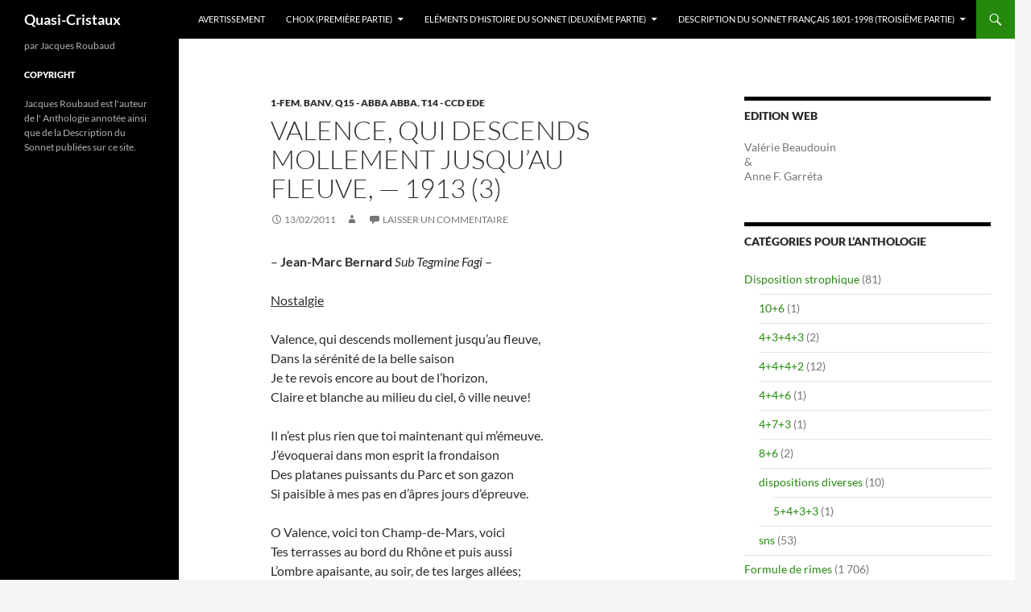

--- FILE ---
content_type: text/html; charset=UTF-8
request_url: https://blogs.oulipo.net/qc/2011/02/13/1913-3/
body_size: 12656
content:
<!DOCTYPE html>
<html lang="fr-FR">
<head>
	<meta charset="UTF-8">
	<meta name="viewport" content="width=device-width, initial-scale=1.0">
	<title>Valence, qui descends mollement jusqu&rsquo;au fleuve,  — 1913 (3) | Quasi-Cristaux</title>
	<link rel="profile" href="https://gmpg.org/xfn/11">
	<link rel="pingback" href="https://blogs.oulipo.net/qc/xmlrpc.php">
	<meta name='robots' content='max-image-preview:large' />
<link rel="alternate" type="application/rss+xml" title="Quasi-Cristaux &raquo; Flux" href="https://blogs.oulipo.net/qc/feed/" />
<link rel="alternate" type="application/rss+xml" title="Quasi-Cristaux &raquo; Flux des commentaires" href="https://blogs.oulipo.net/qc/comments/feed/" />
<link rel="alternate" type="application/rss+xml" title="Quasi-Cristaux &raquo; Valence, qui descends mollement jusqu&rsquo;au fleuve,  — 1913 (3) Flux des commentaires" href="https://blogs.oulipo.net/qc/2011/02/13/1913-3/feed/" />
<link rel="alternate" title="oEmbed (JSON)" type="application/json+oembed" href="https://blogs.oulipo.net/qc/wp-json/oembed/1.0/embed?url=https%3A%2F%2Fblogs.oulipo.net%2Fqc%2F2011%2F02%2F13%2F1913-3%2F" />
<link rel="alternate" title="oEmbed (XML)" type="text/xml+oembed" href="https://blogs.oulipo.net/qc/wp-json/oembed/1.0/embed?url=https%3A%2F%2Fblogs.oulipo.net%2Fqc%2F2011%2F02%2F13%2F1913-3%2F&#038;format=xml" />
<style id='wp-img-auto-sizes-contain-inline-css'>
img:is([sizes=auto i],[sizes^="auto," i]){contain-intrinsic-size:3000px 1500px}
/*# sourceURL=wp-img-auto-sizes-contain-inline-css */
</style>
<style id='wp-emoji-styles-inline-css'>

	img.wp-smiley, img.emoji {
		display: inline !important;
		border: none !important;
		box-shadow: none !important;
		height: 1em !important;
		width: 1em !important;
		margin: 0 0.07em !important;
		vertical-align: -0.1em !important;
		background: none !important;
		padding: 0 !important;
	}
/*# sourceURL=wp-emoji-styles-inline-css */
</style>
<style id='wp-block-library-inline-css'>
:root{--wp-block-synced-color:#7a00df;--wp-block-synced-color--rgb:122,0,223;--wp-bound-block-color:var(--wp-block-synced-color);--wp-editor-canvas-background:#ddd;--wp-admin-theme-color:#007cba;--wp-admin-theme-color--rgb:0,124,186;--wp-admin-theme-color-darker-10:#006ba1;--wp-admin-theme-color-darker-10--rgb:0,107,160.5;--wp-admin-theme-color-darker-20:#005a87;--wp-admin-theme-color-darker-20--rgb:0,90,135;--wp-admin-border-width-focus:2px}@media (min-resolution:192dpi){:root{--wp-admin-border-width-focus:1.5px}}.wp-element-button{cursor:pointer}:root .has-very-light-gray-background-color{background-color:#eee}:root .has-very-dark-gray-background-color{background-color:#313131}:root .has-very-light-gray-color{color:#eee}:root .has-very-dark-gray-color{color:#313131}:root .has-vivid-green-cyan-to-vivid-cyan-blue-gradient-background{background:linear-gradient(135deg,#00d084,#0693e3)}:root .has-purple-crush-gradient-background{background:linear-gradient(135deg,#34e2e4,#4721fb 50%,#ab1dfe)}:root .has-hazy-dawn-gradient-background{background:linear-gradient(135deg,#faaca8,#dad0ec)}:root .has-subdued-olive-gradient-background{background:linear-gradient(135deg,#fafae1,#67a671)}:root .has-atomic-cream-gradient-background{background:linear-gradient(135deg,#fdd79a,#004a59)}:root .has-nightshade-gradient-background{background:linear-gradient(135deg,#330968,#31cdcf)}:root .has-midnight-gradient-background{background:linear-gradient(135deg,#020381,#2874fc)}:root{--wp--preset--font-size--normal:16px;--wp--preset--font-size--huge:42px}.has-regular-font-size{font-size:1em}.has-larger-font-size{font-size:2.625em}.has-normal-font-size{font-size:var(--wp--preset--font-size--normal)}.has-huge-font-size{font-size:var(--wp--preset--font-size--huge)}.has-text-align-center{text-align:center}.has-text-align-left{text-align:left}.has-text-align-right{text-align:right}.has-fit-text{white-space:nowrap!important}#end-resizable-editor-section{display:none}.aligncenter{clear:both}.items-justified-left{justify-content:flex-start}.items-justified-center{justify-content:center}.items-justified-right{justify-content:flex-end}.items-justified-space-between{justify-content:space-between}.screen-reader-text{border:0;clip-path:inset(50%);height:1px;margin:-1px;overflow:hidden;padding:0;position:absolute;width:1px;word-wrap:normal!important}.screen-reader-text:focus{background-color:#ddd;clip-path:none;color:#444;display:block;font-size:1em;height:auto;left:5px;line-height:normal;padding:15px 23px 14px;text-decoration:none;top:5px;width:auto;z-index:100000}html :where(.has-border-color){border-style:solid}html :where([style*=border-top-color]){border-top-style:solid}html :where([style*=border-right-color]){border-right-style:solid}html :where([style*=border-bottom-color]){border-bottom-style:solid}html :where([style*=border-left-color]){border-left-style:solid}html :where([style*=border-width]){border-style:solid}html :where([style*=border-top-width]){border-top-style:solid}html :where([style*=border-right-width]){border-right-style:solid}html :where([style*=border-bottom-width]){border-bottom-style:solid}html :where([style*=border-left-width]){border-left-style:solid}html :where(img[class*=wp-image-]){height:auto;max-width:100%}:where(figure){margin:0 0 1em}html :where(.is-position-sticky){--wp-admin--admin-bar--position-offset:var(--wp-admin--admin-bar--height,0px)}@media screen and (max-width:600px){html :where(.is-position-sticky){--wp-admin--admin-bar--position-offset:0px}}

/*# sourceURL=wp-block-library-inline-css */
</style><style id='global-styles-inline-css'>
:root{--wp--preset--aspect-ratio--square: 1;--wp--preset--aspect-ratio--4-3: 4/3;--wp--preset--aspect-ratio--3-4: 3/4;--wp--preset--aspect-ratio--3-2: 3/2;--wp--preset--aspect-ratio--2-3: 2/3;--wp--preset--aspect-ratio--16-9: 16/9;--wp--preset--aspect-ratio--9-16: 9/16;--wp--preset--color--black: #000;--wp--preset--color--cyan-bluish-gray: #abb8c3;--wp--preset--color--white: #fff;--wp--preset--color--pale-pink: #f78da7;--wp--preset--color--vivid-red: #cf2e2e;--wp--preset--color--luminous-vivid-orange: #ff6900;--wp--preset--color--luminous-vivid-amber: #fcb900;--wp--preset--color--light-green-cyan: #7bdcb5;--wp--preset--color--vivid-green-cyan: #00d084;--wp--preset--color--pale-cyan-blue: #8ed1fc;--wp--preset--color--vivid-cyan-blue: #0693e3;--wp--preset--color--vivid-purple: #9b51e0;--wp--preset--color--green: #24890d;--wp--preset--color--dark-gray: #2b2b2b;--wp--preset--color--medium-gray: #767676;--wp--preset--color--light-gray: #f5f5f5;--wp--preset--gradient--vivid-cyan-blue-to-vivid-purple: linear-gradient(135deg,rgb(6,147,227) 0%,rgb(155,81,224) 100%);--wp--preset--gradient--light-green-cyan-to-vivid-green-cyan: linear-gradient(135deg,rgb(122,220,180) 0%,rgb(0,208,130) 100%);--wp--preset--gradient--luminous-vivid-amber-to-luminous-vivid-orange: linear-gradient(135deg,rgb(252,185,0) 0%,rgb(255,105,0) 100%);--wp--preset--gradient--luminous-vivid-orange-to-vivid-red: linear-gradient(135deg,rgb(255,105,0) 0%,rgb(207,46,46) 100%);--wp--preset--gradient--very-light-gray-to-cyan-bluish-gray: linear-gradient(135deg,rgb(238,238,238) 0%,rgb(169,184,195) 100%);--wp--preset--gradient--cool-to-warm-spectrum: linear-gradient(135deg,rgb(74,234,220) 0%,rgb(151,120,209) 20%,rgb(207,42,186) 40%,rgb(238,44,130) 60%,rgb(251,105,98) 80%,rgb(254,248,76) 100%);--wp--preset--gradient--blush-light-purple: linear-gradient(135deg,rgb(255,206,236) 0%,rgb(152,150,240) 100%);--wp--preset--gradient--blush-bordeaux: linear-gradient(135deg,rgb(254,205,165) 0%,rgb(254,45,45) 50%,rgb(107,0,62) 100%);--wp--preset--gradient--luminous-dusk: linear-gradient(135deg,rgb(255,203,112) 0%,rgb(199,81,192) 50%,rgb(65,88,208) 100%);--wp--preset--gradient--pale-ocean: linear-gradient(135deg,rgb(255,245,203) 0%,rgb(182,227,212) 50%,rgb(51,167,181) 100%);--wp--preset--gradient--electric-grass: linear-gradient(135deg,rgb(202,248,128) 0%,rgb(113,206,126) 100%);--wp--preset--gradient--midnight: linear-gradient(135deg,rgb(2,3,129) 0%,rgb(40,116,252) 100%);--wp--preset--font-size--small: 13px;--wp--preset--font-size--medium: 20px;--wp--preset--font-size--large: 36px;--wp--preset--font-size--x-large: 42px;--wp--preset--spacing--20: 0.44rem;--wp--preset--spacing--30: 0.67rem;--wp--preset--spacing--40: 1rem;--wp--preset--spacing--50: 1.5rem;--wp--preset--spacing--60: 2.25rem;--wp--preset--spacing--70: 3.38rem;--wp--preset--spacing--80: 5.06rem;--wp--preset--shadow--natural: 6px 6px 9px rgba(0, 0, 0, 0.2);--wp--preset--shadow--deep: 12px 12px 50px rgba(0, 0, 0, 0.4);--wp--preset--shadow--sharp: 6px 6px 0px rgba(0, 0, 0, 0.2);--wp--preset--shadow--outlined: 6px 6px 0px -3px rgb(255, 255, 255), 6px 6px rgb(0, 0, 0);--wp--preset--shadow--crisp: 6px 6px 0px rgb(0, 0, 0);}:where(.is-layout-flex){gap: 0.5em;}:where(.is-layout-grid){gap: 0.5em;}body .is-layout-flex{display: flex;}.is-layout-flex{flex-wrap: wrap;align-items: center;}.is-layout-flex > :is(*, div){margin: 0;}body .is-layout-grid{display: grid;}.is-layout-grid > :is(*, div){margin: 0;}:where(.wp-block-columns.is-layout-flex){gap: 2em;}:where(.wp-block-columns.is-layout-grid){gap: 2em;}:where(.wp-block-post-template.is-layout-flex){gap: 1.25em;}:where(.wp-block-post-template.is-layout-grid){gap: 1.25em;}.has-black-color{color: var(--wp--preset--color--black) !important;}.has-cyan-bluish-gray-color{color: var(--wp--preset--color--cyan-bluish-gray) !important;}.has-white-color{color: var(--wp--preset--color--white) !important;}.has-pale-pink-color{color: var(--wp--preset--color--pale-pink) !important;}.has-vivid-red-color{color: var(--wp--preset--color--vivid-red) !important;}.has-luminous-vivid-orange-color{color: var(--wp--preset--color--luminous-vivid-orange) !important;}.has-luminous-vivid-amber-color{color: var(--wp--preset--color--luminous-vivid-amber) !important;}.has-light-green-cyan-color{color: var(--wp--preset--color--light-green-cyan) !important;}.has-vivid-green-cyan-color{color: var(--wp--preset--color--vivid-green-cyan) !important;}.has-pale-cyan-blue-color{color: var(--wp--preset--color--pale-cyan-blue) !important;}.has-vivid-cyan-blue-color{color: var(--wp--preset--color--vivid-cyan-blue) !important;}.has-vivid-purple-color{color: var(--wp--preset--color--vivid-purple) !important;}.has-black-background-color{background-color: var(--wp--preset--color--black) !important;}.has-cyan-bluish-gray-background-color{background-color: var(--wp--preset--color--cyan-bluish-gray) !important;}.has-white-background-color{background-color: var(--wp--preset--color--white) !important;}.has-pale-pink-background-color{background-color: var(--wp--preset--color--pale-pink) !important;}.has-vivid-red-background-color{background-color: var(--wp--preset--color--vivid-red) !important;}.has-luminous-vivid-orange-background-color{background-color: var(--wp--preset--color--luminous-vivid-orange) !important;}.has-luminous-vivid-amber-background-color{background-color: var(--wp--preset--color--luminous-vivid-amber) !important;}.has-light-green-cyan-background-color{background-color: var(--wp--preset--color--light-green-cyan) !important;}.has-vivid-green-cyan-background-color{background-color: var(--wp--preset--color--vivid-green-cyan) !important;}.has-pale-cyan-blue-background-color{background-color: var(--wp--preset--color--pale-cyan-blue) !important;}.has-vivid-cyan-blue-background-color{background-color: var(--wp--preset--color--vivid-cyan-blue) !important;}.has-vivid-purple-background-color{background-color: var(--wp--preset--color--vivid-purple) !important;}.has-black-border-color{border-color: var(--wp--preset--color--black) !important;}.has-cyan-bluish-gray-border-color{border-color: var(--wp--preset--color--cyan-bluish-gray) !important;}.has-white-border-color{border-color: var(--wp--preset--color--white) !important;}.has-pale-pink-border-color{border-color: var(--wp--preset--color--pale-pink) !important;}.has-vivid-red-border-color{border-color: var(--wp--preset--color--vivid-red) !important;}.has-luminous-vivid-orange-border-color{border-color: var(--wp--preset--color--luminous-vivid-orange) !important;}.has-luminous-vivid-amber-border-color{border-color: var(--wp--preset--color--luminous-vivid-amber) !important;}.has-light-green-cyan-border-color{border-color: var(--wp--preset--color--light-green-cyan) !important;}.has-vivid-green-cyan-border-color{border-color: var(--wp--preset--color--vivid-green-cyan) !important;}.has-pale-cyan-blue-border-color{border-color: var(--wp--preset--color--pale-cyan-blue) !important;}.has-vivid-cyan-blue-border-color{border-color: var(--wp--preset--color--vivid-cyan-blue) !important;}.has-vivid-purple-border-color{border-color: var(--wp--preset--color--vivid-purple) !important;}.has-vivid-cyan-blue-to-vivid-purple-gradient-background{background: var(--wp--preset--gradient--vivid-cyan-blue-to-vivid-purple) !important;}.has-light-green-cyan-to-vivid-green-cyan-gradient-background{background: var(--wp--preset--gradient--light-green-cyan-to-vivid-green-cyan) !important;}.has-luminous-vivid-amber-to-luminous-vivid-orange-gradient-background{background: var(--wp--preset--gradient--luminous-vivid-amber-to-luminous-vivid-orange) !important;}.has-luminous-vivid-orange-to-vivid-red-gradient-background{background: var(--wp--preset--gradient--luminous-vivid-orange-to-vivid-red) !important;}.has-very-light-gray-to-cyan-bluish-gray-gradient-background{background: var(--wp--preset--gradient--very-light-gray-to-cyan-bluish-gray) !important;}.has-cool-to-warm-spectrum-gradient-background{background: var(--wp--preset--gradient--cool-to-warm-spectrum) !important;}.has-blush-light-purple-gradient-background{background: var(--wp--preset--gradient--blush-light-purple) !important;}.has-blush-bordeaux-gradient-background{background: var(--wp--preset--gradient--blush-bordeaux) !important;}.has-luminous-dusk-gradient-background{background: var(--wp--preset--gradient--luminous-dusk) !important;}.has-pale-ocean-gradient-background{background: var(--wp--preset--gradient--pale-ocean) !important;}.has-electric-grass-gradient-background{background: var(--wp--preset--gradient--electric-grass) !important;}.has-midnight-gradient-background{background: var(--wp--preset--gradient--midnight) !important;}.has-small-font-size{font-size: var(--wp--preset--font-size--small) !important;}.has-medium-font-size{font-size: var(--wp--preset--font-size--medium) !important;}.has-large-font-size{font-size: var(--wp--preset--font-size--large) !important;}.has-x-large-font-size{font-size: var(--wp--preset--font-size--x-large) !important;}
/*# sourceURL=global-styles-inline-css */
</style>

<style id='classic-theme-styles-inline-css'>
/*! This file is auto-generated */
.wp-block-button__link{color:#fff;background-color:#32373c;border-radius:9999px;box-shadow:none;text-decoration:none;padding:calc(.667em + 2px) calc(1.333em + 2px);font-size:1.125em}.wp-block-file__button{background:#32373c;color:#fff;text-decoration:none}
/*# sourceURL=/wp-includes/css/classic-themes.min.css */
</style>
<link rel='stylesheet' id='twentyfourteen-lato-css' href='https://blogs.oulipo.net/qc/wp-content/themes/twentyfourteen/fonts/font-lato.css?ver=20230328' media='all' />
<link rel='stylesheet' id='genericons-css' href='https://blogs.oulipo.net/qc/wp-content/themes/twentyfourteen/genericons/genericons.css?ver=20251101' media='all' />
<link rel='stylesheet' id='twentyfourteen-style-css' href='https://blogs.oulipo.net/qc/wp-content/themes/twentyfourteen/style.css?ver=20251202' media='all' />
<link rel='stylesheet' id='twentyfourteen-block-style-css' href='https://blogs.oulipo.net/qc/wp-content/themes/twentyfourteen/css/blocks.css?ver=20250715' media='all' />
<script src="https://blogs.oulipo.net/qc/wp-includes/js/jquery/jquery.min.js?ver=3.7.1" id="jquery-core-js" type="cfe6117d61da2dbeef8434f0-text/javascript"></script>
<script src="https://blogs.oulipo.net/qc/wp-includes/js/jquery/jquery-migrate.min.js?ver=3.4.1" id="jquery-migrate-js" type="cfe6117d61da2dbeef8434f0-text/javascript"></script>
<script src="https://blogs.oulipo.net/qc/wp-content/themes/twentyfourteen/js/functions.js?ver=20250729" id="twentyfourteen-script-js" defer data-wp-strategy="defer" type="cfe6117d61da2dbeef8434f0-text/javascript"></script>
<link rel="https://api.w.org/" href="https://blogs.oulipo.net/qc/wp-json/" /><link rel="alternate" title="JSON" type="application/json" href="https://blogs.oulipo.net/qc/wp-json/wp/v2/posts/4940" /><link rel="EditURI" type="application/rsd+xml" title="RSD" href="https://blogs.oulipo.net/qc/xmlrpc.php?rsd" />
<meta name="generator" content="WordPress 6.9" />
<link rel="canonical" href="https://blogs.oulipo.net/qc/2011/02/13/1913-3/" />
<link rel='shortlink' href='https://blogs.oulipo.net/qc/?p=4940' />
</head>

<body class="wp-singular post-template-default single single-post postid-4940 single-format-standard wp-embed-responsive wp-theme-twentyfourteen group-blog masthead-fixed singular">
<a class="screen-reader-text skip-link" href="#content">
	Aller au contenu</a>
<div id="page" class="hfeed site">
		
	<header id="masthead" class="site-header">
		<div class="header-main">
							<h1 class="site-title"><a href="https://blogs.oulipo.net/qc/" rel="home" >Quasi-Cristaux</a></h1>
			
			<div class="search-toggle">
				<a href="#search-container" class="screen-reader-text" aria-expanded="false" aria-controls="search-container">
					Recherche				</a>
			</div>

			<nav id="primary-navigation" class="site-navigation primary-navigation">
				<button class="menu-toggle">Menu principal</button>
				<div id="primary-menu" class="nav-menu"><ul>
<li class="page_item page-item-47"><a href="https://blogs.oulipo.net/qc/avertissement/">Avertissement</a></li>
<li class="page_item page-item-11644 page_item_has_children"><a href="https://blogs.oulipo.net/qc/choix-premiere-partie/">Choix (première partie)</a>
<ul class='children'>
	<li class="page_item page-item-49"><a href="https://blogs.oulipo.net/qc/choix-premiere-partie/prologue/">Prologue ou chapitre 0</a></li>
	<li class="page_item page-item-55"><a href="https://blogs.oulipo.net/qc/choix-premiere-partie/notice-du-descriptif-formel/">Notice du descriptif formel</a></li>
	<li class="page_item page-item-53"><a href="https://blogs.oulipo.net/qc/choix-premiere-partie/2-presentation-generale/">Présentation générale</a></li>
</ul>
</li>
<li class="page_item page-item-7 page_item_has_children"><a href="https://blogs.oulipo.net/qc/description/">Eléments d&rsquo;histoire du sonnet (deuxième partie)</a>
<ul class='children'>
	<li class="page_item page-item-65"><a href="https://blogs.oulipo.net/qc/description/chapitre-zero-ou-avant-generique/">Chapitre zéro ou Avant-générique</a></li>
	<li class="page_item page-item-85"><a href="https://blogs.oulipo.net/qc/description/chapitre-1-preliminaires/">Chapitre 1 : Préliminaires</a></li>
	<li class="page_item page-item-80"><a href="https://blogs.oulipo.net/qc/description/chapitre-2-l%e2%80%99invenzione-del-sonetto/">Chapitre 2 : L’invenzione del Sonetto</a></li>
	<li class="page_item page-item-83"><a href="https://blogs.oulipo.net/qc/description/chapitre-3-rerum-vulgarum-fragmenta/">Chapitre 3 : Rerum Vulgarum Fragmenta</a></li>
</ul>
</li>
<li class="page_item page-item-98 page_item_has_children"><a href="https://blogs.oulipo.net/qc/description-du-sonnet-francais/">Description du sonnet français 1801-1998 (troisième partie)</a>
<ul class='children'>
	<li class="page_item page-item-11670"><a href="https://blogs.oulipo.net/qc/description-du-sonnet-francais/chapitre-0/">Chapitre 0</a></li>
	<li class="page_item page-item-11675"><a href="https://blogs.oulipo.net/qc/description-du-sonnet-francais/chapitre-1-%e2%80%94-le-mythe-du-%e2%80%98sonnet-regulier%e2%80%99/">Chapitre 1 — Le mythe du ‘sonnet régulier’</a></li>
	<li class="page_item page-item-11679"><a href="https://blogs.oulipo.net/qc/description-du-sonnet-francais/chapitre-2-%e2%80%94-le-descriptif-formel/">Chapitre 2 — Le descriptif formel</a></li>
	<li class="page_item page-item-11681"><a href="https://blogs.oulipo.net/qc/description-du-sonnet-francais/chapitre-3-%e2%80%94-listes/">Chapitre 3 — Listes</a></li>
	<li class="page_item page-item-11684"><a href="https://blogs.oulipo.net/qc/description-du-sonnet-francais/chapitre-4-%e2%80%94-mallarme-et-le-sonnet/">Chapitre 4 — Mallarmé et le sonnet</a></li>
	<li class="page_item page-item-11690"><a href="https://blogs.oulipo.net/qc/description-du-sonnet-francais/chapitre-5-%e2%80%94-nombres/">Chapitre 5 — Nombres</a></li>
	<li class="page_item page-item-11695"><a href="https://blogs.oulipo.net/qc/description-du-sonnet-francais/chapitre-6-%e2%80%94-breves-notes-sur-l%e2%80%99evolution-de-la-forme/">Chapitre 6 — Brèves notes sur l’évolution de la forme</a></li>
</ul>
</li>
</ul></div>
			</nav>
		</div>

		<div id="search-container" class="search-box-wrapper hide">
			<div class="search-box">
				<form role="search" method="get" class="search-form" action="https://blogs.oulipo.net/qc/">
				<label>
					<span class="screen-reader-text">Rechercher :</span>
					<input type="search" class="search-field" placeholder="Rechercher…" value="" name="s" />
				</label>
				<input type="submit" class="search-submit" value="Rechercher" />
			</form>			</div>
		</div>
	</header><!-- #masthead -->

	<div id="main" class="site-main">

	<div id="primary" class="content-area">
		<div id="content" class="site-content" role="main">
			
<article id="post-4940" class="post-4940 post type-post status-publish format-standard hentry category-malh category-banv category-q15 category-t14-ccd-ede">
	
	<header class="entry-header">
				<div class="entry-meta">
			<span class="cat-links"><a href="https://blogs.oulipo.net/qc/category/sexe-des-rimes/malh/" rel="category tag">1-fem</a>, <a href="https://blogs.oulipo.net/qc/category/formule-entiere/formules-principales/banv/" rel="category tag">banv</a>, <a href="https://blogs.oulipo.net/qc/category/formule-de-rimes/quatrain/q15/" rel="category tag">Q15 - abba abba</a>, <a href="https://blogs.oulipo.net/qc/category/formule-de-rimes/tercets/t14-ccd-ede/" rel="category tag">T14 - ccd ede</a></span>
		</div>
			<h1 class="entry-title">Valence, qui descends mollement jusqu&rsquo;au fleuve,  — 1913 (3)</h1>
		<div class="entry-meta">
			<span class="entry-date"><a href="https://blogs.oulipo.net/qc/2011/02/13/1913-3/" rel="bookmark"><time class="entry-date" datetime="2011-02-13T07:41:43+00:00">13/02/2011</time></a></span> <span class="byline"><span class="author vcard"><a class="url fn n" href="https://blogs.oulipo.net/qc/author/" rel="author"></a></span></span>			<span class="comments-link"><a href="https://blogs.oulipo.net/qc/2011/02/13/1913-3/#respond">Laisser un commentaire</a></span>
						</div><!-- .entry-meta -->
	</header><!-- .entry-header -->

		<div class="entry-content">
		<p>&#8211; <strong>Jean-Marc Bernard</strong> <em>Sub Tegmine Fagi</em> &#8211;</p>
<p><span style="text-decoration: underline">Nostalgie<br />
</span><br />
Valence, qui descends mollement jusqu&rsquo;au fleuve,<br />
Dans la sérénité de la belle saison<br />
Je te revois encore au bout de l&rsquo;horizon,<br />
Claire et blanche au milieu du ciel, ô ville neuve!</p>
<p>Il n&rsquo;est plus rien que toi maintenant qui m&rsquo;émeuve.<br />
J&rsquo;évoquerai dans mon esprit la frondaison<br />
Des platanes puissants du Parc et son gazon<br />
Si paisible à mes pas en d&rsquo;âpres jours d&rsquo;épreuve.</p>
<p>O Valence, voici ton Champ-de-Mars, voici<br />
Tes terrasses au bord du Rhône et puis aussi<br />
L&rsquo;ombre apaisante, au soir, de tes larges allées;</p>
<p>Tes coteaux où la vigne est grise sous le vent &#8230;<br />
&#8211; Et puis voici toutes mes larmes en allées<br />
Vers la chaude clarté de ton soleil levant!</p>
<p>Q15 &#8211; T14</p>
	</div><!-- .entry-content -->
	
	</article><!-- #post-4940 -->
		<nav class="navigation post-navigation">
		<h1 class="screen-reader-text">
			Navigation des articles		</h1>
		<div class="nav-links">
			<a href="https://blogs.oulipo.net/qc/2011/02/13/1913-2/" rel="prev"><span class="meta-nav">Article précédent</span>Les foules sont depuis cent ans venues — 1913 (2)</a><a href="https://blogs.oulipo.net/qc/2011/02/13/1913-4/" rel="next"><span class="meta-nav">Article suivant</span>Maître, que l&rsquo;on dit de Villon le frère, — 1913 (4)</a>			</div><!-- .nav-links -->
		</nav><!-- .navigation -->
		
<div id="comments" class="comments-area">

	
		<div id="respond" class="comment-respond">
		<h3 id="reply-title" class="comment-reply-title">Laisser un commentaire</h3><form action="https://blogs.oulipo.net/qc/wp-comments-post.php" method="post" id="commentform" class="comment-form"><p class="comment-notes"><span id="email-notes">Votre adresse e-mail ne sera pas publiée.</span> <span class="required-field-message">Les champs obligatoires sont indiqués avec <span class="required">*</span></span></p><p class="comment-form-comment"><label for="comment">Commentaire <span class="required">*</span></label> <textarea id="comment" name="comment" cols="45" rows="8" maxlength="65525" required></textarea></p><p class="comment-form-author"><label for="author">Nom <span class="required">*</span></label> <input id="author" name="author" type="text" value="" size="30" maxlength="245" autocomplete="name" required /></p>
<p class="comment-form-email"><label for="email">E-mail <span class="required">*</span></label> <input id="email" name="email" type="email" value="" size="30" maxlength="100" aria-describedby="email-notes" autocomplete="email" required /></p>
<p class="comment-form-url"><label for="url">Site web</label> <input id="url" name="url" type="url" value="" size="30" maxlength="200" autocomplete="url" /></p>
<p class="form-submit"><input name="submit" type="submit" id="submit" class="submit" value="Laisser un commentaire" /> <input type='hidden' name='comment_post_ID' value='4940' id='comment_post_ID' />
<input type='hidden' name='comment_parent' id='comment_parent' value='0' />
</p><p style="display: none;"><input type="hidden" id="akismet_comment_nonce" name="akismet_comment_nonce" value="90b2fb3932" /></p><p style="display: none !important;" class="akismet-fields-container" data-prefix="ak_"><label>&#916;<textarea name="ak_hp_textarea" cols="45" rows="8" maxlength="100"></textarea></label><input type="hidden" id="ak_js_1" name="ak_js" value="229"/><script type="cfe6117d61da2dbeef8434f0-text/javascript">document.getElementById( "ak_js_1" ).setAttribute( "value", ( new Date() ).getTime() );</script></p></form>	</div><!-- #respond -->
	
</div><!-- #comments -->
		</div><!-- #content -->
	</div><!-- #primary -->

<div id="content-sidebar" class="content-sidebar widget-area" role="complementary">
	<aside id="text-4" class="widget widget_text"><h1 class="widget-title">Edition Web</h1>			<div class="textwidget"><p>Valérie Beaudouin<br />
&<br />
Anne F. Garréta</p>
</div>
		</aside><aside id="categories-3" class="widget widget_categories"><h1 class="widget-title">Catégories pour l&rsquo;Anthologie</h1><nav aria-label="Catégories pour l&rsquo;Anthologie">
			<ul>
					<li class="cat-item cat-item-1107"><a href="https://blogs.oulipo.net/qc/category/disposition/">Disposition strophique</a> (81)
<ul class='children'>
	<li class="cat-item cat-item-1101"><a href="https://blogs.oulipo.net/qc/category/disposition/106/">10+6</a> (1)
</li>
	<li class="cat-item cat-item-1336"><a href="https://blogs.oulipo.net/qc/category/disposition/4343/">4+3+4+3</a> (2)
</li>
	<li class="cat-item cat-item-1263"><a href="https://blogs.oulipo.net/qc/category/disposition/4442/">4+4+4+2</a> (12)
</li>
	<li class="cat-item cat-item-1313"><a href="https://blogs.oulipo.net/qc/category/disposition/446/">4+4+6</a> (1)
</li>
	<li class="cat-item cat-item-1317"><a href="https://blogs.oulipo.net/qc/category/disposition/473/">4+7+3</a> (1)
</li>
	<li class="cat-item cat-item-1307"><a href="https://blogs.oulipo.net/qc/category/disposition/86/">8+6</a> (2)
</li>
	<li class="cat-item cat-item-1305"><a href="https://blogs.oulipo.net/qc/category/disposition/dispositions-diverses/">dispositions diverses</a> (10)
	<ul class='children'>
	<li class="cat-item cat-item-1108"><a href="https://blogs.oulipo.net/qc/category/disposition/dispositions-diverses/5433/">5+4+3+3</a> (1)
</li>
	</ul>
</li>
	<li class="cat-item cat-item-1240"><a href="https://blogs.oulipo.net/qc/category/disposition/sns/">sns</a> (53)
</li>
</ul>
</li>
	<li class="cat-item cat-item-1124"><a href="https://blogs.oulipo.net/qc/category/formule-de-rimes/">Formule de rimes</a> (1 706)
<ul class='children'>
	<li class="cat-item cat-item-1093"><a href="https://blogs.oulipo.net/qc/category/formule-de-rimes/quatrain/">Quatrain</a> (1 655)
	<ul class='children'>
	<li class="cat-item cat-item-1129"><a href="https://blogs.oulipo.net/qc/category/formule-de-rimes/quatrain/%e2%80%94-%e2%80%94-q01-aabb-aabb/">Q01 &#8211; aabb aabb</a> (28)
</li>
	<li class="cat-item cat-item-1140"><a href="https://blogs.oulipo.net/qc/category/formule-de-rimes/quatrain/q02-aabb-abab/">Q02 -aabb abab</a> (5)
</li>
	<li class="cat-item cat-item-1142"><a href="https://blogs.oulipo.net/qc/category/formule-de-rimes/quatrain/q3-aabb-abba/">Q03 &#8211; aabb abba</a> (2)
</li>
	<li class="cat-item cat-item-1143"><a href="https://blogs.oulipo.net/qc/category/formule-de-rimes/quatrain/q04-aabb-baab/">Q04 &#8211; aabb baab</a> (2)
</li>
	<li class="cat-item cat-item-1144"><a href="https://blogs.oulipo.net/qc/category/formule-de-rimes/quatrain/q05-aabb-baba/">Q05 &#8211; aabb baba</a> (1)
</li>
	<li class="cat-item cat-item-1145"><a href="https://blogs.oulipo.net/qc/category/formule-de-rimes/quatrain/q06-aabb-bbaa/">Q06 &#8211; aabb bbaa</a> (5)
</li>
	<li class="cat-item cat-item-1146"><a href="https://blogs.oulipo.net/qc/category/formule-de-rimes/quatrain/q07-abab-aabb/">Q07 &#8211; abab aabb</a> (3)
</li>
	<li class="cat-item cat-item-1112"><a href="https://blogs.oulipo.net/qc/category/formule-de-rimes/quatrain/q08/">Q08 &#8211; abab abab</a> (339)
</li>
	<li class="cat-item cat-item-1147"><a href="https://blogs.oulipo.net/qc/category/formule-de-rimes/quatrain/q09-abab-abba/">Q09 &#8211; abab abba</a> (29)
</li>
	<li class="cat-item cat-item-1148"><a href="https://blogs.oulipo.net/qc/category/formule-de-rimes/quatrain/q10-abab-baab/">Q10 &#8211; abab baab</a> (49)
</li>
	<li class="cat-item cat-item-1149"><a href="https://blogs.oulipo.net/qc/category/formule-de-rimes/quatrain/q11-abab-baba/">Q11 &#8211; abab baba</a> (34)
</li>
	<li class="cat-item cat-item-1150"><a href="https://blogs.oulipo.net/qc/category/formule-de-rimes/quatrain/q12-abab-bbaa/">Q12 &#8211; abab bbaa</a> (2)
</li>
	<li class="cat-item cat-item-1152"><a href="https://blogs.oulipo.net/qc/category/formule-de-rimes/quatrain/q13-abba-aabb/">Q13 &#8211; abba aabb</a> (2)
</li>
	<li class="cat-item cat-item-1134"><a href="https://blogs.oulipo.net/qc/category/formule-de-rimes/quatrain/q14-abba-abab/">Q14 &#8211; abba abab</a> (16)
</li>
	<li class="cat-item cat-item-1097"><a href="https://blogs.oulipo.net/qc/category/formule-de-rimes/quatrain/q15/">Q15 &#8211; abba abba</a> (685)
</li>
	<li class="cat-item cat-item-1153"><a href="https://blogs.oulipo.net/qc/category/formule-de-rimes/quatrain/q16-abba-baab/">Q16 &#8211; abba baab</a> (68)
</li>
	<li class="cat-item cat-item-1154"><a href="https://blogs.oulipo.net/qc/category/formule-de-rimes/quatrain/q17-abba-baba/">Q17 &#8211; abba baba</a> (28)
</li>
	<li class="cat-item cat-item-1155"><a href="https://blogs.oulipo.net/qc/category/formule-de-rimes/quatrain/q18-abba-bbaa/">Q18 &#8211; abba bbaa</a> (2)
</li>
	<li class="cat-item cat-item-1156"><a href="https://blogs.oulipo.net/qc/category/formule-de-rimes/quatrain/q19-aabb-aabb/">Q19 &#8211; aabb aab&#039;b&#039;</a> (2)
</li>
	<li class="cat-item cat-item-1158"><a href="https://blogs.oulipo.net/qc/category/formule-de-rimes/quatrain/q21-aabb-abba/">Q21 &#8211; aabb ab&#039;b&#039;a</a> (1)
</li>
	<li class="cat-item cat-item-1161"><a href="https://blogs.oulipo.net/qc/category/formule-de-rimes/quatrain/q24-aabb-baab/">Q24 &#8211; aabb ba&#039;a&#039;b</a> (1)
</li>
	<li class="cat-item cat-item-1164"><a href="https://blogs.oulipo.net/qc/category/formule-de-rimes/quatrain/q27-aabb-aabb/">Q27 &#8211; aabb a&#039;a&#039;bb</a> (5)
</li>
	<li class="cat-item cat-item-1169"><a href="https://blogs.oulipo.net/qc/category/formule-de-rimes/quatrain/q32-abab-abab/">Q32 &#8211; abab ab&#039;ab&#039;</a> (13)
</li>
	<li class="cat-item cat-item-1170"><a href="https://blogs.oulipo.net/qc/category/formule-de-rimes/quatrain/q33-abab-abba/">Q33 &#8211; abab ab&#039;b&#039;a</a> (1)
</li>
	<li class="cat-item cat-item-1171"><a href="https://blogs.oulipo.net/qc/category/formule-de-rimes/quatrain/q34-abab-bbaa/">Q34 &#8211; abab bba&#039;a&#039;</a> (1)
</li>
	<li class="cat-item cat-item-1172"><a href="https://blogs.oulipo.net/qc/category/formule-de-rimes/quatrain/q35-abab-baba/">Q35 &#8211; abab ba&#039;ba&#039;</a> (3)
</li>
	<li class="cat-item cat-item-1173"><a href="https://blogs.oulipo.net/qc/category/formule-de-rimes/quatrain/q36-abab-baab/">Q36 &#8211; abab ba&#039;a&#039;b</a> (4)
</li>
	<li class="cat-item cat-item-1175"><a href="https://blogs.oulipo.net/qc/category/formule-de-rimes/quatrain/q38-abab-abab/">Q38 &#8211; abab a&#039;ba&#039;b</a> (12)
</li>
	<li class="cat-item cat-item-1181"><a href="https://blogs.oulipo.net/qc/category/formule-de-rimes/quatrain/q44-abba-abab/">Q44 &#8211; abba ab&#039;ab&#039;</a> (1)
</li>
	<li class="cat-item cat-item-1182"><a href="https://blogs.oulipo.net/qc/category/formule-de-rimes/quatrain/q45-abba-abba/">Q45 &#8211; abba ab&#039;b&#039;a</a> (11)
</li>
	<li class="cat-item cat-item-1184"><a href="https://blogs.oulipo.net/qc/category/formule-de-rimes/quatrain/q47-abba-baba/">Q47 &#8211; abba ba&#039;ba&#039;</a> (1)
</li>
	<li class="cat-item cat-item-1185"><a href="https://blogs.oulipo.net/qc/category/formule-de-rimes/quatrain/q48-abab-baab/">Q48 &#8211; abba ba&#039;a&#039;b</a> (4)
</li>
	<li class="cat-item cat-item-1186"><a href="https://blogs.oulipo.net/qc/category/formule-de-rimes/quatrain/q49-abba-abba/">Q49 &#8211; abba a&#039;bba&#039;</a> (8)
</li>
	<li class="cat-item cat-item-1189"><a href="https://blogs.oulipo.net/qc/category/formule-de-rimes/quatrain/q52-abba-baab/">Q52 &#8211; abba b&#039;aab&#039;</a> (5)
</li>
	<li class="cat-item cat-item-1190"><a href="https://blogs.oulipo.net/qc/category/formule-de-rimes/quatrain/q53-abba-baba/">Q53 &#8211; abba b&#039;ab&#039;a</a> (1)
</li>
	<li class="cat-item cat-item-1262"><a href="https://blogs.oulipo.net/qc/category/formule-de-rimes/quatrain/q55-aabb-aabb/">Q55- aabb a&#039;a&#039;b&#039;b&#039;</a> (9)
</li>
	<li class="cat-item cat-item-1192"><a href="https://blogs.oulipo.net/qc/category/formule-de-rimes/quatrain/q56-aabb-abab/">Q56 &#8211; aabb a&#039;b&#039;a&#039;b&#039;</a> (2)
</li>
	<li class="cat-item cat-item-1260"><a href="https://blogs.oulipo.net/qc/category/formule-de-rimes/quatrain/q57-aabb-abba/">Q57 &#8211; aabb a&#039;b&#039;b&#039;a&#039;</a> (5)
</li>
	<li class="cat-item cat-item-1194"><a href="https://blogs.oulipo.net/qc/category/formule-de-rimes/quatrain/q58-abab-aabb/">Q58 &#8211; abab a&#039;a&#039;b&#039;b&#039;</a> (3)
</li>
	<li class="cat-item cat-item-1115"><a href="https://blogs.oulipo.net/qc/category/formule-de-rimes/quatrain/q59-abab-abab/">Q59 &#8211; abab a&#039;b&#039;a&#039;b&#039;</a> (120)
</li>
	<li class="cat-item cat-item-1116"><a href="https://blogs.oulipo.net/qc/category/formule-de-rimes/quatrain/q60-abab-abba/">Q60 &#8211; abab a&#039;b&#039;b&#039;a&#039;</a> (15)
</li>
	<li class="cat-item cat-item-1195"><a href="https://blogs.oulipo.net/qc/category/formule-de-rimes/quatrain/q61-abba-aabb/">Q61 &#8211; abba a&#039;a&#039;b&#039;b&#039;</a> (2)
</li>
	<li class="cat-item cat-item-1196"><a href="https://blogs.oulipo.net/qc/category/formule-de-rimes/quatrain/q62-abba-abab/">Q62 &#8211; abba a&#039;b&#039;a&#039;b&#039;</a> (19)
</li>
	<li class="cat-item cat-item-1102"><a href="https://blogs.oulipo.net/qc/category/formule-de-rimes/quatrain/q63/">Q63 &#8211; abba a&#039;b&#039;b&#039;a&#039;</a> (106)
</li>
	</ul>
</li>
	<li class="cat-item cat-item-1281"><a href="https://blogs.oulipo.net/qc/category/formule-de-rimes/quatrains-excentriques/">Quatrains excentriques</a> (41)
	<ul class='children'>
	<li class="cat-item cat-item-1344"><a href="https://blogs.oulipo.net/qc/category/formule-de-rimes/quatrains-excentriques/a4b4/">A4B4</a> (8)
</li>
	<li class="cat-item cat-item-1283"><a href="https://blogs.oulipo.net/qc/category/formule-de-rimes/quatrains-excentriques/oc-dissym/">oc.dissym</a> (11)
</li>
	<li class="cat-item cat-item-1282"><a href="https://blogs.oulipo.net/qc/category/formule-de-rimes/quatrains-excentriques/oc-sym/">oc.sym</a> (21)
</li>
	</ul>
</li>
	<li class="cat-item cat-item-1235"><a href="https://blogs.oulipo.net/qc/category/formule-de-rimes/reprise-de-rimes/">Reprise de rimes</a> (49)
	<ul class='children'>
	<li class="cat-item cat-item-1236"><a href="https://blogs.oulipo.net/qc/category/formule-de-rimes/reprise-de-rimes/yx/">y=x</a> (49)
		<ul class='children'>
	<li class="cat-item cat-item-1310"><a href="https://blogs.oulipo.net/qc/category/formule-de-rimes/reprise-de-rimes/yx/cb-da/">c=b &amp; d=a</a> (1)
</li>
	<li class="cat-item cat-item-1311"><a href="https://blogs.oulipo.net/qc/category/formule-de-rimes/reprise-de-rimes/yx/ea/">e=a</a> (1)
</li>
		</ul>
</li>
	</ul>
</li>
	<li class="cat-item cat-item-1094"><a href="https://blogs.oulipo.net/qc/category/formule-de-rimes/tercets/">Tercets</a> (1 660)
	<ul class='children'>
	<li class="cat-item cat-item-1197"><a href="https://blogs.oulipo.net/qc/category/formule-de-rimes/tercets/t01-ccc-ccc/">T01 &#8211; ccc ccc</a> (2)
</li>
	<li class="cat-item cat-item-1198"><a href="https://blogs.oulipo.net/qc/category/formule-de-rimes/tercets/t02-ccc-cdd/">T02 &#8211; ccc cdd</a> (1)
</li>
	<li class="cat-item cat-item-1199"><a href="https://blogs.oulipo.net/qc/category/formule-de-rimes/tercets/t03-ccc-dcd/">T03 &#8211; ccc dcd</a> (1)
</li>
	<li class="cat-item cat-item-1200"><a href="https://blogs.oulipo.net/qc/category/formule-de-rimes/tercets/t04-ccc-ddc/">T04 &#8211; ccc ddc</a> (2)
</li>
	<li class="cat-item cat-item-1201"><a href="https://blogs.oulipo.net/qc/category/formule-de-rimes/tercets/t05-ccc-ddd/">T05 &#8211; ccc ddd</a> (3)
</li>
	<li class="cat-item cat-item-1202"><a href="https://blogs.oulipo.net/qc/category/formule-de-rimes/tercets/t06-ccd-ccd/">T06 &#8211; ccd ccd</a> (30)
</li>
	<li class="cat-item cat-item-1203"><a href="https://blogs.oulipo.net/qc/category/formule-de-rimes/tercets/t07-ccd-cdc/">T07 &#8211; ccd cdc</a> (7)
</li>
	<li class="cat-item cat-item-1117"><a href="https://blogs.oulipo.net/qc/category/formule-de-rimes/tercets/t08-ccd-cdd/">T08 &#8211; ccd cdd</a> (5)
</li>
	<li class="cat-item cat-item-1204"><a href="https://blogs.oulipo.net/qc/category/formule-de-rimes/tercets/t09-ccd-dcc/">T09 &#8211; ccd dcc</a> (2)
</li>
	<li class="cat-item cat-item-1205"><a href="https://blogs.oulipo.net/qc/category/formule-de-rimes/tercets/t10-ccd-dcd/">T10 &#8211; ccd dcd</a> (8)
</li>
	<li class="cat-item cat-item-1206"><a href="https://blogs.oulipo.net/qc/category/formule-de-rimes/tercets/t11-ccd-ddc/">T11 &#8211; ccd ddc</a> (1)
</li>
	<li class="cat-item cat-item-1207"><a href="https://blogs.oulipo.net/qc/category/formule-de-rimes/tercets/t12-ccd-ddd/">T12 &#8211; ccd ddd</a> (1)
</li>
	<li class="cat-item cat-item-1096"><a href="https://blogs.oulipo.net/qc/category/formule-de-rimes/tercets/t13/">T13 &#8211; cc dd ee</a> (51)
</li>
	<li class="cat-item cat-item-1118"><a href="https://blogs.oulipo.net/qc/category/formule-de-rimes/tercets/t14-ccd-ede/">T14 &#8211; ccd ede</a> (509)
</li>
	<li class="cat-item cat-item-1119"><a href="https://blogs.oulipo.net/qc/category/formule-de-rimes/tercets/t15-ccd-eed/">T15 &#8211; ccd eed</a> (650)
</li>
	<li class="cat-item cat-item-1208"><a href="https://blogs.oulipo.net/qc/category/formule-de-rimes/tercets/t16-cdc-ccd/">T16 &#8211; cdc ccd</a> (3)
</li>
	<li class="cat-item cat-item-1209"><a href="https://blogs.oulipo.net/qc/category/formule-de-rimes/tercets/t17-cdc-cdc/">T17 &#8211; cdc cdc</a> (11)
</li>
	<li class="cat-item cat-item-1210"><a href="https://blogs.oulipo.net/qc/category/formule-de-rimes/tercets/t18-cdc-cdd/">T18 &#8211; cdc cdd</a> (6)
</li>
	<li class="cat-item cat-item-1120"><a href="https://blogs.oulipo.net/qc/category/formule-de-rimes/tercets/t19-cdc-dcc/">T19 &#8211; cdc dcc</a> (5)
</li>
	<li class="cat-item cat-item-1135"><a href="https://blogs.oulipo.net/qc/category/formule-de-rimes/tercets/t20-cdc-cdc/">T20 &#8211; cdc dcd</a> (50)
</li>
	<li class="cat-item cat-item-1128"><a href="https://blogs.oulipo.net/qc/category/formule-de-rimes/tercets/t21-cdc-ddc/">T21 &#8211; cdc ddc</a> (20)
</li>
	<li class="cat-item cat-item-1211"><a href="https://blogs.oulipo.net/qc/category/formule-de-rimes/tercets/t22-cdc-ddd/">T22 &#8211; cdc ddd</a> (2)
</li>
	<li class="cat-item cat-item-1121"><a href="https://blogs.oulipo.net/qc/category/formule-de-rimes/tercets/t23-cdc-dee/">T23 &#8211; cdc dee</a> (89)
</li>
	<li class="cat-item cat-item-1212"><a href="https://blogs.oulipo.net/qc/category/formule-de-rimes/tercets/t24-cdc-ede/">T24 &#8211; cdc ede</a> (11)
</li>
	<li class="cat-item cat-item-1213"><a href="https://blogs.oulipo.net/qc/category/formule-de-rimes/tercets/t25-cdc-eed/">T25 &#8211; cdc eed</a> (11)
</li>
	<li class="cat-item cat-item-1214"><a href="https://blogs.oulipo.net/qc/category/formule-de-rimes/tercets/t26-cdd-ccc/">T26 &#8211; cdd ccc</a> (1)
</li>
	<li class="cat-item cat-item-1215"><a href="https://blogs.oulipo.net/qc/category/formule-de-rimes/tercets/t27-cdd-ccd/">T27 &#8211; cdd ccd</a> (7)
</li>
	<li class="cat-item cat-item-1216"><a href="https://blogs.oulipo.net/qc/category/formule-de-rimes/tercets/t28-cdd-cdc/">T28 &#8211; cdd cdc</a> (16)
</li>
	<li class="cat-item cat-item-1217"><a href="https://blogs.oulipo.net/qc/category/formule-de-rimes/tercets/t29-cdd-cdd/">T29 &#8211; cdd cdd</a> (11)
</li>
	<li class="cat-item cat-item-1122"><a href="https://blogs.oulipo.net/qc/category/formule-de-rimes/tercets/t30-cdd-cee/">T30 &#8211; cdd cee</a> (109)
</li>
	<li class="cat-item cat-item-1218"><a href="https://blogs.oulipo.net/qc/category/formule-de-rimes/tercets/t31-cdd-dcc/">T31 &#8211; cdd dcc</a> (2)
</li>
	<li class="cat-item cat-item-1219"><a href="https://blogs.oulipo.net/qc/category/formule-de-rimes/tercets/t32-cdd-dcd/">T32 &#8211; cdd dcd</a> (1)
</li>
	<li class="cat-item cat-item-1220"><a href="https://blogs.oulipo.net/qc/category/formule-de-rimes/tercets/t33-cdd-ddc/">T33 &#8211; cdd ddc</a> (4)
</li>
	<li class="cat-item cat-item-1221"><a href="https://blogs.oulipo.net/qc/category/formule-de-rimes/tercets/t34-cdd-ece/">T34 &#8211; cdd ece</a> (5)
</li>
	<li class="cat-item cat-item-1222"><a href="https://blogs.oulipo.net/qc/category/formule-de-rimes/tercets/t35-cdd-eec/">T35 &#8211; cdd eec</a> (4)
</li>
	<li class="cat-item cat-item-1223"><a href="https://blogs.oulipo.net/qc/category/formule-de-rimes/tercets/t36-cde-cde/">T36 &#8211; cde cde</a> (9)
</li>
	<li class="cat-item cat-item-1224"><a href="https://blogs.oulipo.net/qc/category/formule-de-rimes/tercets/t37-cde-ced/">T37 &#8211; cde ced</a> (2)
</li>
	<li class="cat-item cat-item-1225"><a href="https://blogs.oulipo.net/qc/category/formule-de-rimes/tercets/t38-cde-dce/">T38 &#8211; cde dce</a> (3)
</li>
	<li class="cat-item cat-item-1226"><a href="https://blogs.oulipo.net/qc/category/formule-de-rimes/tercets/t39-cde-dec/">T39 &#8211; cde dec</a> (2)
</li>
	<li class="cat-item cat-item-1227"><a href="https://blogs.oulipo.net/qc/category/formule-de-rimes/tercets/t40-cde-ecd/">T40 &#8211; cde ecd</a> (1)
</li>
	<li class="cat-item cat-item-1266"><a href="https://blogs.oulipo.net/qc/category/formule-de-rimes/tercets/t41-cde-edc/">T41 &#8211; cde edc</a> (2)
</li>
	</ul>
</li>
	<li class="cat-item cat-item-1285"><a href="https://blogs.oulipo.net/qc/category/formule-de-rimes/tercets-excentriques/">Tercets excentriques</a> (26)
</li>
</ul>
</li>
	<li class="cat-item cat-item-1264"><a href="https://blogs.oulipo.net/qc/category/formule-entiere/">Formule entière</a> (1 071)
<ul class='children'>
	<li class="cat-item cat-item-1267"><a href="https://blogs.oulipo.net/qc/category/formule-entiere/a4b4c3d3/">A4B4C3D3</a> (5)
</li>
	<li class="cat-item cat-item-1230"><a href="https://blogs.oulipo.net/qc/category/formule-entiere/bl/">bl</a> (80)
</li>
	<li class="cat-item cat-item-1350"><a href="https://blogs.oulipo.net/qc/category/formule-entiere/formules-principales/">formules principales</a> (843)
	<ul class='children'>
	<li class="cat-item cat-item-1351"><a href="https://blogs.oulipo.net/qc/category/formule-entiere/formules-principales/alal/">alal</a> (64)
</li>
	<li class="cat-item cat-item-1265"><a href="https://blogs.oulipo.net/qc/category/formule-entiere/formules-principales/banv/">banv</a> (324)
</li>
	<li class="cat-item cat-item-1347"><a href="https://blogs.oulipo.net/qc/category/formule-entiere/formules-principales/carn/">carn</a> (172)
</li>
	<li class="cat-item cat-item-1352"><a href="https://blogs.oulipo.net/qc/category/formule-entiere/formules-principales/formules-secondes/">formules secondes</a> (85)
		<ul class='children'>
	<li class="cat-item cat-item-1353"><a href="https://blogs.oulipo.net/qc/category/formule-entiere/formules-principales/formules-secondes/alal-2/">alal-2</a> (16)
</li>
	<li class="cat-item cat-item-1354"><a href="https://blogs.oulipo.net/qc/category/formule-entiere/formules-principales/formules-secondes/banv-2/">banv-2</a> (19)
</li>
	<li class="cat-item cat-item-1355"><a href="https://blogs.oulipo.net/qc/category/formule-entiere/formules-principales/formules-secondes/carn-2/">carn-2</a> (18)
</li>
	<li class="cat-item cat-item-1356"><a href="https://blogs.oulipo.net/qc/category/formule-entiere/formules-principales/formules-secondes/rons-2/">rons-2</a> (32)
</li>
		</ul>
</li>
	<li class="cat-item cat-item-1346"><a href="https://blogs.oulipo.net/qc/category/formule-entiere/formules-principales/rons/">rons</a> (203)
</li>
	</ul>
</li>
	<li class="cat-item cat-item-1268"><a href="https://blogs.oulipo.net/qc/category/formule-entiere/monorime/">monorime</a> (7)
</li>
	<li class="cat-item cat-item-1329"><a href="https://blogs.oulipo.net/qc/category/formule-entiere/mots-rimes/">mots-rimes</a> (3)
</li>
	<li class="cat-item cat-item-1272"><a href="https://blogs.oulipo.net/qc/category/formule-entiere/permutation-de-strophes/">Permutation de Strophes</a> (35)
	<ul class='children'>
	<li class="cat-item cat-item-1273"><a href="https://blogs.oulipo.net/qc/category/formule-entiere/permutation-de-strophes/qtqt/">QTQT</a> (3)
</li>
	<li class="cat-item cat-item-1274"><a href="https://blogs.oulipo.net/qc/category/formule-entiere/permutation-de-strophes/qttq/">QTTQ</a> (11)
</li>
	<li class="cat-item cat-item-1252"><a href="https://blogs.oulipo.net/qc/category/formule-entiere/permutation-de-strophes/s-rev/">s.rev</a> (19)
</li>
	<li class="cat-item cat-item-1275"><a href="https://blogs.oulipo.net/qc/category/formule-entiere/permutation-de-strophes/tqqt/">TQQT</a> (1)
</li>
	<li class="cat-item cat-item-1276"><a href="https://blogs.oulipo.net/qc/category/formule-entiere/permutation-de-strophes/tqtq/">TQTQ</a> (1)
</li>
	</ul>
</li>
	<li class="cat-item cat-item-1269"><a href="https://blogs.oulipo.net/qc/category/formule-entiere/pl/">PL</a> (5)
</li>
	<li class="cat-item cat-item-1234"><a href="https://blogs.oulipo.net/qc/category/formule-entiere/pr/">pr</a> (22)
</li>
	<li class="cat-item cat-item-1325"><a href="https://blogs.oulipo.net/qc/category/formule-entiere/rexc/">r.exc.</a> (27)
</li>
	<li class="cat-item cat-item-1270"><a href="https://blogs.oulipo.net/qc/category/formule-entiere/r-fem/">r.fem</a> (6)
</li>
	<li class="cat-item cat-item-1271"><a href="https://blogs.oulipo.net/qc/category/formule-entiere/r-masc/">r.masc</a> (2)
</li>
	<li class="cat-item cat-item-1338"><a href="https://blogs.oulipo.net/qc/category/formule-entiere/refrains/">refrains</a> (3)
</li>
	<li class="cat-item cat-item-1320"><a href="https://blogs.oulipo.net/qc/category/formule-entiere/s-lacunaire/">s.lacunaire</a> (5)
</li>
	<li class="cat-item cat-item-1277"><a href="https://blogs.oulipo.net/qc/category/formule-entiere/shmall/">shmall</a> (29)
</li>
	<li class="cat-item cat-item-1278"><a href="https://blogs.oulipo.net/qc/category/formule-entiere/shmall-bis/">shmall-bis</a> (8)
</li>
	<li class="cat-item cat-item-1279"><a href="https://blogs.oulipo.net/qc/category/formule-entiere/sp/">sp</a> (2)
</li>
</ul>
</li>
	<li class="cat-item cat-item-1286"><a href="https://blogs.oulipo.net/qc/category/sexe-des-rimes/">Genre des rimes</a> (1 107)
<ul class='children'>
	<li class="cat-item cat-item-1357"><a href="https://blogs.oulipo.net/qc/category/sexe-des-rimes/malh/">1-fem</a> (1 099)
</li>
	<li class="cat-item cat-item-1333"><a href="https://blogs.oulipo.net/qc/category/sexe-des-rimes/divers-genre/">divers genre</a> (8)
</li>
	<li class="cat-item cat-item-1287"><a href="https://blogs.oulipo.net/qc/category/sexe-des-rimes/q-fem/">Q-fem</a> (1)
</li>
	<li class="cat-item cat-item-1289"><a href="https://blogs.oulipo.net/qc/category/sexe-des-rimes/t-fem/">T-fem</a> (1)
</li>
	<li class="cat-item cat-item-1290"><a href="https://blogs.oulipo.net/qc/category/sexe-des-rimes/t-masc/">T-masc</a> (1)
</li>
</ul>
</li>
	<li class="cat-item cat-item-1345"><a href="https://blogs.oulipo.net/qc/category/incise/">incise</a> (49)
</li>
	<li class="cat-item cat-item-1126"><a href="https://blogs.oulipo.net/qc/category/longueur-du-sonnet/">Longueur du sonnet</a> (56)
<ul class='children'>
	<li class="cat-item cat-item-1316"><a href="https://blogs.oulipo.net/qc/category/longueur-du-sonnet/10v/">10v</a> (3)
</li>
	<li class="cat-item cat-item-1330"><a href="https://blogs.oulipo.net/qc/category/longueur-du-sonnet/11v/">11v</a> (1)
</li>
	<li class="cat-item cat-item-1334"><a href="https://blogs.oulipo.net/qc/category/longueur-du-sonnet/12v/">12v</a> (2)
</li>
	<li class="cat-item cat-item-1312"><a href="https://blogs.oulipo.net/qc/category/longueur-du-sonnet/13v/">13v</a> (3)
</li>
	<li class="cat-item cat-item-1294"><a href="https://blogs.oulipo.net/qc/category/longueur-du-sonnet/15v/">15v</a> (16)
</li>
	<li class="cat-item cat-item-1306"><a href="https://blogs.oulipo.net/qc/category/longueur-du-sonnet/16v/">16v</a> (11)
</li>
	<li class="cat-item cat-item-1308"><a href="https://blogs.oulipo.net/qc/category/longueur-du-sonnet/18v/">18v</a> (6)
</li>
	<li class="cat-item cat-item-1326"><a href="https://blogs.oulipo.net/qc/category/longueur-du-sonnet/19v/">19v</a> (1)
</li>
	<li class="cat-item cat-item-1309"><a href="https://blogs.oulipo.net/qc/category/longueur-du-sonnet/21v/">21v</a> (1)
</li>
	<li class="cat-item cat-item-1315"><a href="https://blogs.oulipo.net/qc/category/longueur-du-sonnet/8v/">8v</a> (1)
</li>
	<li class="cat-item cat-item-1341"><a href="https://blogs.oulipo.net/qc/category/longueur-du-sonnet/autres-longueurs/">autres longueurs</a> (1)
</li>
	<li class="cat-item cat-item-1319"><a href="https://blogs.oulipo.net/qc/category/longueur-du-sonnet/caudato/">caudato</a> (6)
</li>
	<li class="cat-item cat-item-1314"><a href="https://blogs.oulipo.net/qc/category/longueur-du-sonnet/s-double/">s.double</a> (4)
</li>
</ul>
</li>
	<li class="cat-item cat-item-1127"><a href="https://blogs.oulipo.net/qc/category/metre/">Mètre</a> (585)
<ul class='children'>
	<li class="cat-item cat-item-1248"><a href="https://blogs.oulipo.net/qc/category/metre/11s/">11s</a> (15)
</li>
	<li class="cat-item cat-item-1255"><a href="https://blogs.oulipo.net/qc/category/metre/12s/">12s</a> (2)
</li>
	<li class="cat-item cat-item-1256"><a href="https://blogs.oulipo.net/qc/category/metre/13s/">13s</a> (5)
</li>
	<li class="cat-item cat-item-1257"><a href="https://blogs.oulipo.net/qc/category/metre/14s/">14s</a> (18)
</li>
	<li class="cat-item cat-item-1258"><a href="https://blogs.oulipo.net/qc/category/metre/15s/">15s</a> (1)
</li>
	<li class="cat-item cat-item-1337"><a href="https://blogs.oulipo.net/qc/category/metre/16s/">16s</a> (1)
</li>
	<li class="cat-item cat-item-1259"><a href="https://blogs.oulipo.net/qc/category/metre/2m/">2m</a> (50)
</li>
	<li class="cat-item cat-item-1249"><a href="https://blogs.oulipo.net/qc/category/metre/02s/">2s</a> (11)
</li>
	<li class="cat-item cat-item-1241"><a href="https://blogs.oulipo.net/qc/category/metre/3s/">3s</a> (8)
</li>
	<li class="cat-item cat-item-1243"><a href="https://blogs.oulipo.net/qc/category/metre/4s/">4s</a> (4)
</li>
	<li class="cat-item cat-item-1244"><a href="https://blogs.oulipo.net/qc/category/metre/5s/">5s</a> (8)
</li>
	<li class="cat-item cat-item-1245"><a href="https://blogs.oulipo.net/qc/category/metre/6s/">6s</a> (11)
</li>
	<li class="cat-item cat-item-1238"><a href="https://blogs.oulipo.net/qc/category/metre/7s/">7s</a> (47)
</li>
	<li class="cat-item cat-item-1246"><a href="https://blogs.oulipo.net/qc/category/metre/9s/">9s</a> (15)
</li>
	<li class="cat-item cat-item-1239"><a href="https://blogs.oulipo.net/qc/category/metre/deca/">déca</a> (51)
</li>
	<li class="cat-item cat-item-1280"><a href="https://blogs.oulipo.net/qc/category/metre/m-irr/">m.irr</a> (54)
</li>
	<li class="cat-item cat-item-1237"><a href="https://blogs.oulipo.net/qc/category/metre/mono/">mono</a> (38)
</li>
	<li class="cat-item cat-item-1133"><a href="https://blogs.oulipo.net/qc/category/metre/octo/">octo</a> (223)
</li>
	<li class="cat-item cat-item-1247"><a href="https://blogs.oulipo.net/qc/category/metre/tara/">tara</a> (23)
</li>
	<li class="cat-item cat-item-1340"><a href="https://blogs.oulipo.net/qc/category/metre/trimetres/">trimètres</a> (1)
</li>
</ul>
</li>
	<li class="cat-item cat-item-1"><a href="https://blogs.oulipo.net/qc/category/non-classe/">Non classé</a> (95)
</li>
	<li class="cat-item cat-item-1291"><a href="https://blogs.oulipo.net/qc/category/non-compte-non-rime/">Non compté non rimé</a> (16)
<ul class='children'>
	<li class="cat-item cat-item-1292"><a href="https://blogs.oulipo.net/qc/category/non-compte-non-rime/vl/">vL</a> (15)
</li>
</ul>
</li>
	<li class="cat-item cat-item-1295"><a href="https://blogs.oulipo.net/qc/category/ornements/">Ornements</a> (85)
<ul class='children'>
	<li class="cat-item cat-item-1296"><a href="https://blogs.oulipo.net/qc/category/ornements/acr/">acr</a> (8)
</li>
	<li class="cat-item cat-item-1318"><a href="https://blogs.oulipo.net/qc/category/ornements/autres-ornements/">autres ornements</a> (10)
</li>
	<li class="cat-item cat-item-1297"><a href="https://blogs.oulipo.net/qc/category/ornements/b-rim/">b.rim</a> (9)
</li>
	<li class="cat-item cat-item-1043"><a href="https://blogs.oulipo.net/qc/category/ornements/homophonie/">homophonie</a> (2)
</li>
	<li class="cat-item cat-item-1298"><a href="https://blogs.oulipo.net/qc/category/ornements/logogriphes/">logogriphes</a> (3)
</li>
	<li class="cat-item cat-item-1324"><a href="https://blogs.oulipo.net/qc/category/ornements/oulipisme/">oulipisme</a> (49)
</li>
	<li class="cat-item cat-item-1332"><a href="https://blogs.oulipo.net/qc/category/ornements/s-argot/">s.argot</a> (6)
</li>
</ul>
</li>
	<li class="cat-item cat-item-1343"><a href="https://blogs.oulipo.net/qc/category/past-par/">past-par</a> (27)
<ul class='children'>
	<li class="cat-item cat-item-1299"><a href="https://blogs.oulipo.net/qc/category/past-par/past/">past</a> (27)
</li>
</ul>
</li>
	<li class="cat-item cat-item-1136"><a href="https://blogs.oulipo.net/qc/category/tr/">Traduction</a> (102)
<ul class='children'>
	<li class="cat-item cat-item-1302"><a href="https://blogs.oulipo.net/qc/category/tr/rvf/">rvf</a> (9)
</li>
	<li class="cat-item cat-item-1303"><a href="https://blogs.oulipo.net/qc/category/tr/rvf1/">rvf1</a> (17)
</li>
	<li class="cat-item cat-item-1300"><a href="https://blogs.oulipo.net/qc/category/tr/sh/">sh</a> (19)
</li>
	<li class="cat-item cat-item-1301"><a href="https://blogs.oulipo.net/qc/category/tr/sh52/">sh52</a> (15)
</li>
	<li class="cat-item cat-item-1137"><a href="https://blogs.oulipo.net/qc/category/tr/tr-traduction/">tr</a> (44)
</li>
</ul>
</li>
	<li class="cat-item cat-item-1321"><a href="https://blogs.oulipo.net/qc/category/variantes-de-la-forme/">variantes de la forme</a> (31)
<ul class='children'>
	<li class="cat-item cat-item-1323"><a href="https://blogs.oulipo.net/qc/category/variantes-de-la-forme/14lignes/">14lignes</a> (14)
</li>
	<li class="cat-item cat-item-1331"><a href="https://blogs.oulipo.net/qc/category/variantes-de-la-forme/demi-sonnet/">demi-sonnet</a> (2)
</li>
	<li class="cat-item cat-item-1339"><a href="https://blogs.oulipo.net/qc/category/variantes-de-la-forme/forme-lorrain/">forme-lorrain</a> (2)
</li>
	<li class="cat-item cat-item-1335"><a href="https://blogs.oulipo.net/qc/category/variantes-de-la-forme/ss-rev/">s+s.rev</a> (7)
</li>
	<li class="cat-item cat-item-1328"><a href="https://blogs.oulipo.net/qc/category/variantes-de-la-forme/sonnet-irrationnel/">sonnet irrationnel</a> (6)
</li>
	<li class="cat-item cat-item-1322"><a href="https://blogs.oulipo.net/qc/category/variantes-de-la-forme/sonnet-triolet/">sonnet-triolet</a> (1)
</li>
</ul>
</li>
	<li class="cat-item cat-item-1250"><a href="https://blogs.oulipo.net/qc/category/varietes-particulieres/">Variétés particulières</a> (189)
<ul class='children'>
	<li class="cat-item cat-item-1254"><a href="https://blogs.oulipo.net/qc/category/varietes-particulieres/arv/">arv</a> (28)
</li>
	<li class="cat-item cat-item-1304"><a href="https://blogs.oulipo.net/qc/category/varietes-particulieres/bdn/">bdn</a> (6)
</li>
	<li class="cat-item cat-item-1253"><a href="https://blogs.oulipo.net/qc/category/varietes-particulieres/bi/">bi</a> (20)
</li>
	<li class="cat-item cat-item-1327"><a href="https://blogs.oulipo.net/qc/category/varietes-particulieres/couronnes/">couronnes</a> (2)
</li>
	<li class="cat-item cat-item-1251"><a href="https://blogs.oulipo.net/qc/category/varietes-particulieres/s-sur-s/">s sur s</a> (134)
</li>
</ul>
</li>
			</ul>

			</nav></aside></div><!-- #content-sidebar -->
<div id="secondary">
		<h2 class="site-description">par Jacques Roubaud</h2>
	
	
		<div id="primary-sidebar" class="primary-sidebar widget-area" role="complementary">
		<aside id="text-3" class="widget widget_text"><h1 class="widget-title">Copyright</h1>			<div class="textwidget">Jacques Roubaud est l'auteur de  l' Anthologie annotée ainsi que de la Description du Sonnet publiées sur ce site.

</div>
		</aside>	</div><!-- #primary-sidebar -->
	</div><!-- #secondary -->

		</div><!-- #main -->

		<footer id="colophon" class="site-footer">

			
			<div class="site-info">
												<a href="https://wordpress.org/" class="imprint">
					Fièrement propulsé par WordPress				</a>
			</div><!-- .site-info -->
		</footer><!-- #colophon -->
	</div><!-- #page -->

	<script type="speculationrules">
{"prefetch":[{"source":"document","where":{"and":[{"href_matches":"/qc/*"},{"not":{"href_matches":["/qc/wp-*.php","/qc/wp-admin/*","/qc/wp-content/blogs.dir/14/files/sites/5/*","/qc/wp-content/*","/qc/wp-content/plugins/*","/qc/wp-content/themes/twentyfourteen/*","/qc/*\\?(.+)"]}},{"not":{"selector_matches":"a[rel~=\"nofollow\"]"}},{"not":{"selector_matches":".no-prefetch, .no-prefetch a"}}]},"eagerness":"conservative"}]}
</script>
<script defer src="https://blogs.oulipo.net/qc/wp-content/plugins/akismet/_inc/akismet-frontend.js?ver=1767805532" id="akismet-frontend-js" type="cfe6117d61da2dbeef8434f0-text/javascript"></script>
<script id="wp-emoji-settings" type="application/json">
{"baseUrl":"https://s.w.org/images/core/emoji/17.0.2/72x72/","ext":".png","svgUrl":"https://s.w.org/images/core/emoji/17.0.2/svg/","svgExt":".svg","source":{"concatemoji":"https://blogs.oulipo.net/qc/wp-includes/js/wp-emoji-release.min.js?ver=6.9"}}
</script>
<script type="cfe6117d61da2dbeef8434f0-module">
/*! This file is auto-generated */
const a=JSON.parse(document.getElementById("wp-emoji-settings").textContent),o=(window._wpemojiSettings=a,"wpEmojiSettingsSupports"),s=["flag","emoji"];function i(e){try{var t={supportTests:e,timestamp:(new Date).valueOf()};sessionStorage.setItem(o,JSON.stringify(t))}catch(e){}}function c(e,t,n){e.clearRect(0,0,e.canvas.width,e.canvas.height),e.fillText(t,0,0);t=new Uint32Array(e.getImageData(0,0,e.canvas.width,e.canvas.height).data);e.clearRect(0,0,e.canvas.width,e.canvas.height),e.fillText(n,0,0);const a=new Uint32Array(e.getImageData(0,0,e.canvas.width,e.canvas.height).data);return t.every((e,t)=>e===a[t])}function p(e,t){e.clearRect(0,0,e.canvas.width,e.canvas.height),e.fillText(t,0,0);var n=e.getImageData(16,16,1,1);for(let e=0;e<n.data.length;e++)if(0!==n.data[e])return!1;return!0}function u(e,t,n,a){switch(t){case"flag":return n(e,"\ud83c\udff3\ufe0f\u200d\u26a7\ufe0f","\ud83c\udff3\ufe0f\u200b\u26a7\ufe0f")?!1:!n(e,"\ud83c\udde8\ud83c\uddf6","\ud83c\udde8\u200b\ud83c\uddf6")&&!n(e,"\ud83c\udff4\udb40\udc67\udb40\udc62\udb40\udc65\udb40\udc6e\udb40\udc67\udb40\udc7f","\ud83c\udff4\u200b\udb40\udc67\u200b\udb40\udc62\u200b\udb40\udc65\u200b\udb40\udc6e\u200b\udb40\udc67\u200b\udb40\udc7f");case"emoji":return!a(e,"\ud83e\u1fac8")}return!1}function f(e,t,n,a){let r;const o=(r="undefined"!=typeof WorkerGlobalScope&&self instanceof WorkerGlobalScope?new OffscreenCanvas(300,150):document.createElement("canvas")).getContext("2d",{willReadFrequently:!0}),s=(o.textBaseline="top",o.font="600 32px Arial",{});return e.forEach(e=>{s[e]=t(o,e,n,a)}),s}function r(e){var t=document.createElement("script");t.src=e,t.defer=!0,document.head.appendChild(t)}a.supports={everything:!0,everythingExceptFlag:!0},new Promise(t=>{let n=function(){try{var e=JSON.parse(sessionStorage.getItem(o));if("object"==typeof e&&"number"==typeof e.timestamp&&(new Date).valueOf()<e.timestamp+604800&&"object"==typeof e.supportTests)return e.supportTests}catch(e){}return null}();if(!n){if("undefined"!=typeof Worker&&"undefined"!=typeof OffscreenCanvas&&"undefined"!=typeof URL&&URL.createObjectURL&&"undefined"!=typeof Blob)try{var e="postMessage("+f.toString()+"("+[JSON.stringify(s),u.toString(),c.toString(),p.toString()].join(",")+"));",a=new Blob([e],{type:"text/javascript"});const r=new Worker(URL.createObjectURL(a),{name:"wpTestEmojiSupports"});return void(r.onmessage=e=>{i(n=e.data),r.terminate(),t(n)})}catch(e){}i(n=f(s,u,c,p))}t(n)}).then(e=>{for(const n in e)a.supports[n]=e[n],a.supports.everything=a.supports.everything&&a.supports[n],"flag"!==n&&(a.supports.everythingExceptFlag=a.supports.everythingExceptFlag&&a.supports[n]);var t;a.supports.everythingExceptFlag=a.supports.everythingExceptFlag&&!a.supports.flag,a.supports.everything||((t=a.source||{}).concatemoji?r(t.concatemoji):t.wpemoji&&t.twemoji&&(r(t.twemoji),r(t.wpemoji)))});
//# sourceURL=https://blogs.oulipo.net/qc/wp-includes/js/wp-emoji-loader.min.js
</script>
<script src="/cdn-cgi/scripts/7d0fa10a/cloudflare-static/rocket-loader.min.js" data-cf-settings="cfe6117d61da2dbeef8434f0-|49" defer></script><script defer src="https://static.cloudflareinsights.com/beacon.min.js/vcd15cbe7772f49c399c6a5babf22c1241717689176015" integrity="sha512-ZpsOmlRQV6y907TI0dKBHq9Md29nnaEIPlkf84rnaERnq6zvWvPUqr2ft8M1aS28oN72PdrCzSjY4U6VaAw1EQ==" data-cf-beacon='{"version":"2024.11.0","token":"009c232e875a4674afe702b7550eee2d","r":1,"server_timing":{"name":{"cfCacheStatus":true,"cfEdge":true,"cfExtPri":true,"cfL4":true,"cfOrigin":true,"cfSpeedBrain":true},"location_startswith":null}}' crossorigin="anonymous"></script>
</body>
</html>
